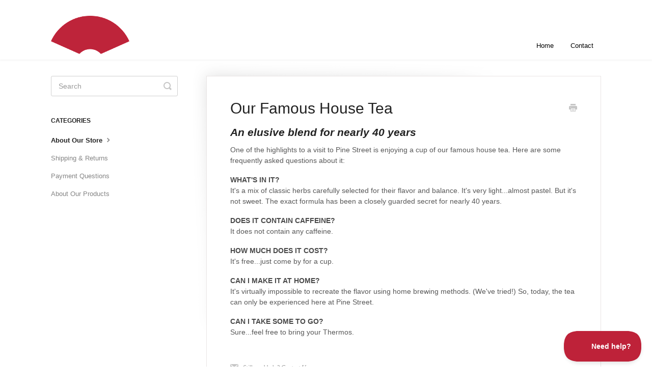

--- FILE ---
content_type: text/html; charset=utf-8
request_url: https://help.pinestreetclinic.com/article/23-our-famous-house-tea
body_size: 3894
content:


<!DOCTYPE html>
<html>
    
<head>
    <meta charset="utf-8"/>
    <title>Our Famous House Tea - Pine Street Clinic Help Center</title>
    <meta name="viewport" content="width=device-width, maximum-scale=1"/>
    <meta name="apple-mobile-web-app-capable" content="yes"/>
    <meta name="format-detection" content="telephone=no">
    <meta name="description" content="An elusive blend for nearly 40 years One of the highlights to a visit to Pine Street is enjoying a cup of our famous house tea. Here are some frequently asked q"/>
    <meta name="author" content="Pine Street Clinic"/>
    <link rel="canonical" href="https://help.pinestreetclinic.com/article/23-our-famous-house-tea"/>
    
        
   
            <meta name="twitter:card" content="summary"/>
            <meta name="twitter:title" content="Our Famous House Tea" />
            <meta name="twitter:description" content="An elusive blend for nearly 40 years One of the highlights to a visit to Pine Street is enjoying a cup of our famous house tea. Here are some frequently asked q"/>


    

    
        <link rel="stylesheet" href="//d3eto7onm69fcz.cloudfront.net/assets/stylesheets/launch-1770030991855.css">
    
    <style>
        body { background: #ffffff; }
        .navbar .navbar-inner { background: #ffffff; }
        .navbar .nav li a, 
        .navbar .icon-private-w  { color: #000000; }
        .navbar .brand, 
        .navbar .nav li a:hover, 
        .navbar .nav li a:focus, 
        .navbar .nav .active a, 
        .navbar .nav .active a:hover, 
        .navbar .nav .active a:focus  { color: #be2239; }
        .navbar a:hover .icon-private-w, 
        .navbar a:focus .icon-private-w, 
        .navbar .active a .icon-private-w, 
        .navbar .active a:hover .icon-private-w, 
        .navbar .active a:focus .icon-private-w { color: #be2239; }
        #serp-dd .result a:hover,
        #serp-dd .result > li.active,
        #fullArticle strong a,
        #fullArticle a strong,
        .collection a,
        .contentWrapper a,
        .most-pop-articles .popArticles a,
        .most-pop-articles .popArticles a:hover span,
        .category-list .category .article-count,
        .category-list .category:hover .article-count { color: #be2239; }
        #fullArticle, 
        #fullArticle p, 
        #fullArticle ul, 
        #fullArticle ol, 
        #fullArticle li, 
        #fullArticle div, 
        #fullArticle blockquote, 
        #fullArticle dd, 
        #fullArticle table { color:#585858; }
    </style>
    
        <link rel="stylesheet" href="//cdn.shopify.com/s/files/1/1035/4149/t/35/assets/theme.css?v=14469964310424717652">
    
    <link rel="apple-touch-icon-precomposed" href="//d33v4339jhl8k0.cloudfront.net/docs/assets/5e548fe304286364bc95cb1b/images/5ff2172441fcb56e4047d8fc/Red-Fan-(Transparent)-(500-px).png">
    <link rel="shortcut icon" type="image/png" href="//d33v4339jhl8k0.cloudfront.net/docs/assets/5e548fe304286364bc95cb1b/images/5e54917804286364bc95cb24/Favicon.png">
    <!--[if lt IE 9]>
    
        <script src="//d3eto7onm69fcz.cloudfront.net/assets/javascripts/html5shiv.min.js"></script>
    
    <![endif]-->
    
        <script type="application/ld+json">
        {"@context":"https://schema.org","@type":"WebSite","url":"https://help.pinestreetclinic.com","potentialAction":{"@type":"SearchAction","target":"https://help.pinestreetclinic.com/search?query={query}","query-input":"required name=query"}}
        </script>
    
        <script type="application/ld+json">
        {"@context":"https://schema.org","@type":"BreadcrumbList","itemListElement":[{"@type":"ListItem","position":1,"name":"Pine Street Clinic Help Center","item":"https://help.pinestreetclinic.com"},{"@type":"ListItem","position":2,"name":"Our Shop & Online Store","item":"https://help.pinestreetclinic.com/collection/9-our-shop-online-store"},{"@type":"ListItem","position":3,"name":"Our Famous House Tea","item":"https://help.pinestreetclinic.com/article/23-our-famous-house-tea"}]}
        </script>
    
    
        <html lang="en">

<style>
.articleFoot time {
display: none;
}
#searchBar .search-query {

	background: #fff;

	border-color: transparent;

	box-shadow: none;

	color: #777;

}

#searchBar button {

	background: #A91E33;

	border-color: transparent;

	color: #fff;

}

#searchBar button:hover {

	background: #2251BE;

	border-color: transparent;

	color: #fff;

}

footer p {
color: #000;
}

footer p a {
color: #000;
}

</style>

<!-- NOFRAUD CUSTOMER CODE -->
<script type='text/javascript' src='https://services.nofraud.com/js/30218/customer_code.js'></script>

<!-- UserWay.org Accessibility Script -->
<script src="https://cdn.userway.org/widget.js" data-account="Xzs9vrdYZs"></script>
    
</head>
    
    <body>
        
<header id="mainNav" class="navbar">
    <div class="navbar-inner">
        <div class="container-fluid">
            <a class="brand" href="https://pinestreetclinic.com">
            
                
                    <img src="//d33v4339jhl8k0.cloudfront.net/docs/assets/5e548fe304286364bc95cb1b/images/5e54917904286364bc95cb25/Red-Fan-(Transparent).png" alt="Pine Street Clinic Help Center" width="154" height="75">
                

            
            </a>
            
                <button type="button" class="btn btn-navbar" data-toggle="collapse" data-target=".nav-collapse">
                    <span class="sr-only">Toggle Navigation</span>
                    <span class="icon-bar"></span>
                    <span class="icon-bar"></span>
                    <span class="icon-bar"></span>
                </button>
            
            <div class="nav-collapse collapse">
                <nav role="navigation"><!-- added for accessibility -->
                <ul class="nav">
                    
                        <li id="home"><a href="/">Home <b class="caret"></b></a></li>
                    
                    
                    
                        <li id="contact"><a href="#" class="contactUs" onclick="window.Beacon('open')">Contact</a></li>
                        <li id="contactMobile"><a href="#" class="contactUs" onclick="window.Beacon('open')">Contact</a></li>
                    
                </ul>
                </nav>
            </div><!--/.nav-collapse -->
        </div><!--/container-->
    </div><!--/navbar-inner-->
</header>
        <section id="contentArea" class="container-fluid">
            <div class="row-fluid">
                <section id="main-content" class="span9">
                    <div class="contentWrapper">
                        
    
    <article id="fullArticle">
        <h1 class="title">Our Famous House Tea</h1>
    
        <a href="javascript:window.print()" class="printArticle" title="Print this article" aria-label="Print this Article"><i class="icon-print"></i></a>
        <h3><em>An elusive blend for nearly 40 years</em></h3>
<p>One of the highlights to a visit to Pine Street is enjoying a cup of our famous house tea. Here are some frequently asked questions about it:</p>
<p><strong>WHAT'S IN IT?</strong>
 <br>
 It's a mix of classic herbs carefully selected for their flavor and balance. It's very light...almost pastel. But it's not sweet. The exact formula has been a closely guarded secret for nearly 40 years.</p>
<p><strong>DOES IT CONTAIN CAFFEINE?</strong>
 <br>
 It does not contain any caffeine.</p>
<p><strong>HOW MUCH DOES IT COST?</strong>
 <br>
 It's free...just come by for a cup.</p>
<p><strong>CAN I MAKE IT AT HOME?</strong>
 <br>
 It's virtually impossible to recreate the flavor using home brewing methods. (We've tried!) So, today, the tea can only be experienced here at Pine Street.</p>
<p><strong>CAN I TAKE SOME TO GO?</strong>
 <br>
 Sure...feel free to bring your Thermos.</p>
    </article>
    

    <section class="articleFoot">
    
        <i class="icon-contact"></i>
        <p class="help">Still need help?
            <a id="sbContact" href="#" class="contactUs" onclick="window.Beacon('open')">Contact Us</a>
            <a id="sbContactMobile" href="#" class="contactUs" onclick="window.Beacon('open')">Contact Us</a>
        </p>
    

    <time class="lu" datetime=2022-03-19 >Last updated on March 19, 2022</time>
    </section>

                    </div><!--/contentWrapper-->
                    
                </section><!--/content-->
                <aside id="sidebar" class="span3">
                 

<form action="/search" method="GET" id="searchBar" class="sm" autocomplete="off">
    
                    <input type="hidden" name="collectionId" value="5e5579ae04286364bc95d7e6"/>
                    <input type="text" name="query" title="search-query" class="search-query" placeholder="Search" value="" aria-label="Search" />
                    <button type="submit">
                        <span class="sr-only">Toggle Search</span>
                        <i class="icon-search"></i>
                    </button>
                    <div id="serp-dd" style="display: none;" class="sb">
                        <ul class="result">
                        </ul>
                    </div>
                
</form>

                
                    <h3>Categories</h3>
                    <ul class="nav nav-list">
                    
                        
                            <li  class="active" ><a href="/category/22-about-our-store">About Our Store  <i class="icon-arrow"></i></a></li>
                        
                    
                        
                            <li ><a href="/category/24-shipping-returns">Shipping &amp; Returns  <i class="icon-arrow"></i></a></li>
                        
                    
                        
                            <li ><a href="/category/31-payment-questions">Payment Questions  <i class="icon-arrow"></i></a></li>
                        
                    
                        
                            <li ><a href="/category/36-about-our-products">About Our Products  <i class="icon-arrow"></i></a></li>
                        
                    
                    </ul>
                
                </aside><!--/span-->
            </div><!--/row-->
            <div id="noResults" style="display:none;">No results found</div>
            <footer>
                

<p>&copy;
    
        <a href="https://pinestreetclinic.com">Pine Street Clinic</a>
    
    2026. <span>Powered by <a rel="nofollow noopener noreferrer" href="https://www.helpscout.com/docs-refer/?co=Pine+Street+Clinic&utm_source=docs&utm_medium=footerlink&utm_campaign=Docs+Branding" target="_blank">Help Scout</a></span>
    
        
    
</p>

            </footer>
        </section><!--/.fluid-container-->
        
            

<script id="beaconLoader" type="text/javascript">!function(e,t,n){function a(){var e=t.getElementsByTagName("script")[0],n=t.createElement("script");n.type="text/javascript",n.async=!0,n.src="https://beacon-v2.helpscout.net",e.parentNode.insertBefore(n,e)}if(e.Beacon=n=function(t,n,a){e.Beacon.readyQueue.push({method:t,options:n,data:a})},n.readyQueue=[],"complete"===t.readyState)return a();e.attachEvent?e.attachEvent("onload",a):e.addEventListener("load",a,!1)}(window,document,window.Beacon||function(){});</script>
<script type="text/javascript">window.Beacon('init', '4b58278a-9657-425e-baae-dc15832a1057')</script>

<script type="text/javascript">
    function hashChanged() {
        var hash = window.location.hash.substring(1); 
        if (hash === 'contact') {
            window.Beacon('open')
        }
    }

    if (window.location.hash) {
        hashChanged()
    }

    window.onhashchange = function () {
        hashChanged()
    }

    window.addEventListener('hashchange', hashChanged, false);

</script>

        
        
    <script src="//d3eto7onm69fcz.cloudfront.net/assets/javascripts/app4.min.js"></script>

<script>
// keep iOS links from opening safari
if(("standalone" in window.navigator) && window.navigator.standalone){
// If you want to prevent remote links in standalone web apps opening Mobile Safari, change 'remotes' to true
var noddy, remotes = false;
document.addEventListener('click', function(event) {
noddy = event.target;
while(noddy.nodeName !== "A" && noddy.nodeName !== "HTML") {
noddy = noddy.parentNode;
}

if('href' in noddy && noddy.href.indexOf('http') !== -1 && (noddy.href.indexOf(document.location.host) !== -1 || remotes)){
event.preventDefault();
document.location.href = noddy.href;
}

},false);
}
</script>
        
    </body>
</html>




--- FILE ---
content_type: text/plain; charset=utf-8
request_url: https://d-ipv6.mmapiws.com/ant_squire
body_size: 152
content:
pinestreetclinic.com;019c1ef5-438d-7115-a9b6-e7837aa4da71:9078c3031db03b0922dcd6aaf0e4d17703dbe4f3